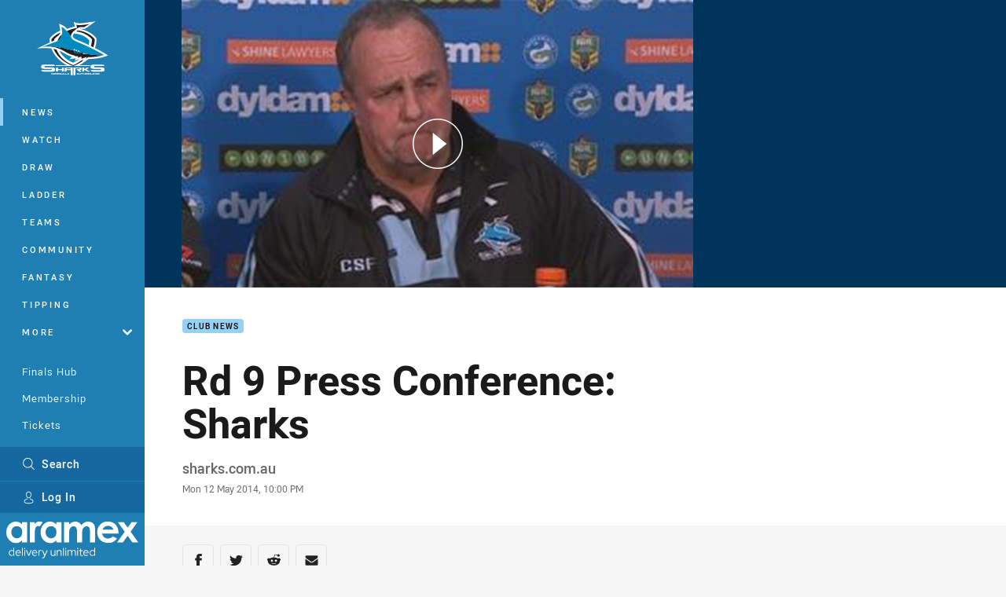

--- FILE ---
content_type: image/svg+xml
request_url: https://www.sharks.com.au/siteassets/sponsorship-footer/stewart_horizontal.svg?preset=sponsor-small
body_size: 2392
content:
<svg id="ARTWORK" xmlns="http://www.w3.org/2000/svg" viewBox="0 0 2787.27 500"><path d="M468.51,492.71A55.11,55.11,0,0,0,413.2,548c-.09,30.24,24.56,54.89,55.31,55.32,30-.43,54.71-25.08,55.31-55.32C523.22,517.41,498.55,492.77,468.51,492.71Zm0,90.21c-17.29-.29-31.09-15.86-30.54-34.94-.55-19.44,13.25-35,30.54-34.94,16.62-.09,30.38,15.5,30.55,34.94C498.89,567.06,485.13,582.63,468.51,582.92Z" transform="translate(-103.3 -103.3)"/><polygon points="515.08 393.76 426.34 393.76 426.34 412.67 459.82 412.67 459.82 497.06 483.08 497.06 483.08 412.67 515.08 412.67 515.08 393.76"/><path d="M653.33,497.06,609.68,600.35h27.64L646,577.07h42.23L697,600.35H724.6L682.4,497.06Zm14.53,62.56H653.33l14.53-37.85,14.54,37.85Z" transform="translate(-103.3 -103.3)"/><polygon points="0 412.67 32.03 412.67 32.03 497.06 55.3 497.06 55.3 412.67 87.3 412.67 87.3 393.76 0 393.76 0 412.67"/><path d="M251.7,492.71A55.27,55.27,0,0,0,196.42,548c0,30.24,24.69,54.89,55.28,55.32A56.31,56.31,0,0,0,307,548C306.57,517.41,281.9,492.77,251.7,492.71Zm0,90.21c-17.17-.29-30.92-15.86-30.52-34.94-.4-19.44,13.35-35,30.52-34.94,16.81-.09,30.58,15.5,30.58,34.94C282.28,567.06,268.51,582.63,251.7,582.92Z" transform="translate(-103.3 -103.3)"/><polygon points="256.1 437.43 231.36 393.76 203.7 393.76 244.46 457.78 244.46 497.05 256.1 497.05 267.73 497.05 267.73 457.78 308.49 393.76 282.29 393.76 256.1 437.43"/><path d="M413.89,452.67H414c147.38,0,269-73.61,269.89-173.11,1-99.65-121-175.5-269.95-176.26C265,104.06,143,179.91,144,279.56,144.94,379.06,266.5,452.67,413.89,452.67Zm.12-73.78h-.12c-20.68,0-40-45.58-41.45-100.09,0,0,5.91.61,13.72,1,8.35.43,18.87.68,26.7.7H415c7.83,0,18.35-.27,26.71-.7,7.81-.4,13.71-1,13.71-1C454,333.31,434.69,378.89,414,378.89Zm-37.69-143.1c6.47-38.39,21.13-65.24,37.57-65.24H414c16.43,0,31.1,26.85,37.56,65.24-11.94,1-24.74,1.6-37.6,1.6h0C401.08,237.39,388.27,236.83,376.32,235.79Zm239.61-40.66c20.44,22.4,31.72,50.1,29.41,84.05-5.46,80.32-92.5,145.48-208,152.85,24.3-22.66,44.28-77.31,44.28-145.33,0-3.68.05-7.23,0-10.82C572.38,262.51,609.69,223.12,615.93,195.13Zm-202-69H414c86.52,0,154.73,26.12,154.73,55.81,0,22.61-37.32,42-91.42,50.65C467.71,174.29,443,132.78,414,132.61c-29,.17-53.78,41.68-63.38,99.95-54.08-8.64-91.42-28-91.42-50.65C259.15,152.22,327.36,126.1,413.89,126.1ZM212,195.13c6.23,28,43.54,67.38,134.33,80.75-.1,3.59,0,7.14,0,10.82,0,68,20,122.67,44.26,145.33-115.47-7.37-202.51-72.53-208-152.85C180.25,245.23,191.53,217.53,212,195.13Z" transform="translate(-103.3 -103.3)"/><path d="M921.27,436.4l9.86-35.22c15.5,11.84,37.47,21.13,58.59,21.13,20,0,30.71-8.45,30.71-23.94s-12.4-20.28-39.16-30.14c-32.11-12.12-55.49-25.64-55.49-58.88,0-36.9,28.17-58.87,69-58.87,21.69,0,44.51,6.2,58,13.8L1042.12,297c-13.24-7.61-32.11-13-47.33-13-18.31,0-30.42,8.17-30.42,21.69,0,15.78,15.78,22,39.72,30.7,31.55,11.55,54.93,21.7,54.93,57.47,0,39.72-28.17,62.26-71.27,62.26C963.24,456.12,939,448.79,921.27,436.4Z" transform="translate(-103.3 -103.3)"/><path d="M1102.12,409.35v-69h-22V310.76h22v-40l35.21-4.51v44.51h38.59v29.58h-38.59v64.23c0,13.52,6.19,19.71,16.9,19.71,9.29,0,18.59-4.22,24.51-7.6l5.63,28.45c-8.73,5.91-22.54,11-38.59,11C1118.45,456.12,1102.12,440.9,1102.12,409.35Z" transform="translate(-103.3 -103.3)"/><path d="M1335.92,389.64H1231.41c2.25,23.94,18.59,36.9,43.38,36.9,18.59,0,34.93-6.48,45.92-14.93l8.73,27.6c-13,9.58-33,16.91-58.31,16.91-45.35,0-75.49-31.27-75.49-73.81,0-43.94,31-74.37,71.83-74.37,41.13,0,68.45,30.43,68.45,76.34Zm-35.78-23.95c-2.53-18-15.49-30.42-32.67-30.42-17.47,0-30.71,12.11-34.93,30.42Z" transform="translate(-103.3 -103.3)"/><path d="M1570,310.76,1524.65,453.3h-36.06l-30.14-93.52-29.29,93.52H1393.1l-47.61-142.54h38.6L1414,410.2l30.42-99.44h29.29l31.27,98.59,28.74-98.59Z" transform="translate(-103.3 -103.3)"/><path d="M1710.85,363.44V453.3h-34.93V433.58c-9,13-26.2,22.82-48.17,22.82-27.89,0-46.2-16.06-46.2-42.54,0-33.24,29.3-45.63,94.09-46.48v-2.82c0-16.9-9.86-27.6-31.55-27.6-19.16,0-34.08,7.89-44.51,14.93L1591.41,324c13.52-8.45,34.37-16.06,58.88-16.06C1686.91,307.94,1710.85,324.85,1710.85,363.44Zm-35.21,35.21v-9.58c-43.1.85-57.47,7.33-57.47,22.82,0,11.27,7.89,18.31,22.26,18.31C1657.61,430.2,1675.64,420.62,1675.64,398.65Z" transform="translate(-103.3 -103.3)"/><path d="M1839,311l-5.63,33.81a50.17,50.17,0,0,0-14.93-2.82c-22.26,0-32.68,15.49-32.68,43.94V453.3h-34.93V310.76h34.93v22.82c8.17-18.88,20.84-25.92,34.93-25.92A53,53,0,0,1,1839,311Z" transform="translate(-103.3 -103.3)"/><path d="M1872,409.35v-69h-22V310.76h22v-40l35.21-4.51v44.51h38.6v29.58h-38.6v64.23c0,13.52,6.2,19.71,16.91,19.71,9.29,0,18.59-4.22,24.5-7.6l5.64,28.45c-8.74,5.91-22.54,11-38.59,11C1888.31,456.12,1872,440.9,1872,409.35Z" transform="translate(-103.3 -103.3)"/><path d="M2168.31,286.54h-52.39V453.3H2077.6V286.54h-52.95V253.3h143.66Z" transform="translate(-103.3 -103.3)"/><path d="M2158.73,382c0-42.82,31.55-74.09,77.47-74.09,45.63,0,77.18,31.27,77.18,74.09s-31.55,74.09-77.18,74.09C2190.28,456.12,2158.73,424.85,2158.73,382Zm118.32-.28c0-24.51-16.62-41.41-40.85-41.41-24.51,0-41.13,16.9-41.13,41.69,0,25.07,16.9,41.69,41.13,41.69C2260.71,423.72,2277.05,406.54,2277.05,381.75Z" transform="translate(-103.3 -103.3)"/><path d="M2467.19,310.76,2404.93,471c-10.7,27.89-26.76,42-54.64,42-7.61,0-15.78-.85-23.67-3.95l4.23-30.14a37.83,37.83,0,0,0,13,2.26c13,0,22.53-4.79,29.29-20.57l5.36-13-57.75-136.9h38.59l37.46,96.9,33.81-96.9Z" transform="translate(-103.3 -103.3)"/><path d="M2472.82,382c0-42.82,31.55-74.09,77.47-74.09,45.63,0,77.18,31.27,77.18,74.09s-31.55,74.09-77.18,74.09C2504.37,456.12,2472.82,424.85,2472.82,382Zm118.31-.28c0-24.51-16.62-41.41-40.84-41.41-24.51,0-41.13,16.9-41.13,41.69,0,25.07,16.9,41.69,41.13,41.69C2574.79,423.72,2591.13,406.54,2591.13,381.75Z" transform="translate(-103.3 -103.3)"/><path d="M2665.78,409.35v-69h-22V310.76h22v-40l35.21-4.51v44.51h38.59v29.58H2701v64.23c0,13.52,6.2,19.71,16.9,19.71,9.3,0,18.59-4.22,24.51-7.6l5.63,28.45c-8.73,5.91-22.53,11-38.59,11C2682.12,456.12,2665.78,440.9,2665.78,409.35Z" transform="translate(-103.3 -103.3)"/><path d="M2890.57,363.44V453.3h-34.93V433.58c-9,13-26.2,22.82-48.17,22.82-27.89,0-46.2-16.06-46.2-42.54,0-33.24,29.3-45.63,94.09-46.48v-2.82c0-16.9-9.86-27.6-31.55-27.6-19.16,0-34.09,7.89-44.51,14.93L2771.13,324c13.52-8.45,34.37-16.06,58.88-16.06C2866.63,307.94,2890.57,324.85,2890.57,363.44Zm-35.21,35.21v-9.58c-43.1.85-57.47,7.33-57.47,22.82,0,11.27,7.89,18.31,22.26,18.31C2837.33,430.2,2855.36,420.62,2855.36,398.65Z" transform="translate(-103.3 -103.3)"/></svg>

--- FILE ---
content_type: image/svg+xml
request_url: https://www.sharks.com.au/.theme/sharks/text.svg?bust=202510080508
body_size: 374
content:
<svg width="145" height="32" clip-rule="evenodd" fill-rule="evenodd" stroke-linejoin="round" stroke-miterlimit="1.414" viewBox="0 0 145 32" xmlns="http://www.w3.org/2000/svg"><path d="m.066 19.457c0 1.552 2.706 2.514 5.413 2.514h12.166c3.281 0 5.413-.767 5.413-2.514v-2.323c0-1.552-2.707-2.323-5.413-2.323h-11.784v-2.132h17.197c0-1.724-2.132-2.491-5.413-2.491h-12.358c-2.706.001-5.221.767-5.221 2.706v1.94c0 1.749 2.515 2.515 5.221 2.515h12.163v2.132h-17.384zm29.936 2.322h.576v-4.45h11.589v4.646h.574c2.898 0 5.222-.766 5.222-2.514v-6.758c0-1.552-2.132-2.515-5.222-2.515h-.574v4.646h-11.589v-4.645h-.576c-2.706 0-5.029.959-5.029 2.323v6.946c0 1.364 2.323 2.321 5.029 2.321zm48.665-.383a2.36 2.36 0 0 0 1.552-2.323v-6.37h11.59v2.131h-8.886l8.095 7.14h6.754l-5.405-4.645c3.09-.191 4.838-.958 4.838-2.514v-2.136c0-1.552-2.131-2.514-5.22-2.514h-17.772v11.806h.574a18.495 18.495 0 0 0 3.88-.574zm26.655-1.749v-3.089l7.14 4.243a8.287 8.287 0 0 0 4.837 1.15h4.243l-10.227-6.371 7.736-5.58h-6.37l-7.329 5.22v-5.031h-5.604v11.782h.575c2.682-.191 5.005-.574 5.005-2.323zm16.62-.191c0 1.552 2.707 2.514 5.413 2.514h12.166c3.281 0 5.413-.767 5.413-2.514v-2.322c0-1.552-2.706-2.323-5.413-2.323h-11.783v-2.132h17.196c0-1.748-2.132-2.514-5.413-2.514h-12.357c-2.706 0-5.222.766-5.222 2.705v1.941c0 1.747 2.516 2.514 5.222 2.514h12.165v2.132zm-68.182 1.748a1.957 1.957 0 0 0 1.553-2.13v-1.745h11.567v1.94a2.28 2.28 0 0 0 1.552 2.323c1.19.337 2.43.467 3.664.383h.576v-11.786h-17.763c-2.706 0-5.22.767-5.22 2.515v9.075h.382a10.536 10.536 0 0 0 3.689-.576zm1.533-8.501h11.589v2.131h-11.589z" fill="#fff" fill-rule="nonzero"/></svg>

--- FILE ---
content_type: image/svg+xml
request_url: https://www.sharks.com.au/siteassets/sponsorship-footer/ace-gutters-logo_cmyk.svg?preset=sponsor-small
body_size: 8589
content:
<svg id="Layer_1" data-name="Layer 1" xmlns="http://www.w3.org/2000/svg" viewBox="0 0 225.79 165.23"><defs><style>.cls-1{fill:#0099d8;}.cls-2{fill:#dd0b84;}.cls-3{fill:#00539f;}.cls-4,.cls-5,.cls-6{fill:#fff;}.cls-4,.cls-6{stroke:#00539f;}.cls-6{stroke-width:0.88px;}</style></defs><polygon class="cls-1" points="79.08 155.12 79.08 134.87 69.54 134.87 69.53 134.88 69.54 128.15 69.18 128.1 67.81 129.32 67.91 136.78 67.81 137.88 67.77 144.86 70.46 144.86 70.46 164.92 80.19 164.92 88.13 155.57 79.08 155.12"/><polygon class="cls-1" points="99.21 129.53 108.92 134.78 108.92 155.03 117.83 155.53 109.84 164.83 100.3 164.83 100.3 144.76 90.44 144.79 90.43 134.67 99.21 129.53"/><path class="cls-1" d="M196.36,133.63l-5.42,6a10.92,10.92,0,0,1-.95,3.35c-.72,1.35-.93,1.2-.93,1.2s-.74,4.16,4,6l-8.23,10.19,2.4,3.84s16.46,2.77,25.84-1.91c0,0,8.72-3.55,11.62-12.88,0,0,3.64-7.37-5.64-9.51l2.56-3.1,2.22-6.4S205.09,124,196.36,133.63Z" transform="translate(0 0)"/><path class="cls-1" d="M182.27,140.32c1.13-5.21-2.17-5.39-2.17-5.39l-10.22,0v6.73h9.43A6.18,6.18,0,0,0,182.27,140.32Z" transform="translate(0 0)"/><polygon class="cls-1" points="180.73 154.64 176.07 147.85 170 147.75 169.7 154.23 162 154.13 161.78 127.82 154.2 135.14 154.13 164.9 162.71 164.92 168.04 157.65 173.04 164.92 184.07 164.92 191.87 155.24 180.73 154.64"/><polygon class="cls-1" points="145.27 145.18 143.56 147.8 149.54 147.79 151.33 145.5 151.25 140.25 156.04 135.25 137.33 135.16 137.3 138.53 145.49 138.52 145.27 145.18"/><polygon class="cls-1" points="129.68 154.82 129.72 128.5 121.28 135.74 121.28 164.92 147.62 164.92 156.08 155.43 129.68 154.82"/><path class="cls-1" d="M65,151.6a9.73,9.73,0,0,0,1.27-1.55Z" transform="translate(0 0)"/><path class="cls-1" d="M49.88,154.21c-7.77-2.64-7.3-9.78-7.3-9.78V128.58l-9.48,9.1,0,13.36C33,159,37.36,162.6,42.74,164a16.91,16.91,0,0,0,15.12-3.65L65,151.6C59.62,157,49.88,154.21,49.88,154.21Z" transform="translate(0 0)"/><path class="cls-1" d="M59.49,142V128.58l-8.63,9v6.94a6.46,6.46,0,0,0,1,2.9C60.9,151,59.49,142,59.49,142Z" transform="translate(0 0)"/><path class="cls-1" d="M12.62,134.22l3.87-3.46A14.38,14.38,0,0,0,12.62,134.22Z" transform="translate(0 0)"/><path class="cls-1" d="M10.91,146.85S8.2,140,12.62,134.22l-8.11,7.23S-1.43,146.18,1,155.87c0,0,4,15,26.44,7l10-10.54S17.53,162.93,10.91,146.85Z" transform="translate(0 0)"/><path class="cls-1" d="M23.07,144.57a20.11,20.11,0,0,1,3.64.48s-.53.63-1.06,1.16l-2.29,2.61a17,17,0,0,0,6.57-1.21c.17-.08,0-5.25,0-5.25l3.94-4.76s-6.11-4.65-12.55-.31a5.93,5.93,0,0,0-2,7.54A23.06,23.06,0,0,1,23.07,144.57Z" transform="translate(0 0)"/><path class="cls-1" d="M139.31,27.68,134.21,32l.1-6.86-17.43-8.73L99.08,25.5,96.45,28l-6.06,5.2v.48l-.16.14V56L85.59,32.36l-22,11-15,26,8.88,4.19,8.34-4.35,10,4.38,2.41,10.33L89.7,89.41l2.66-1.5v3.4l24.32,11.94h0l10-5,4.61-8.3.07,5.93,31.34-16L170.57,67l0-9.5L160,63.07l2.08-3.62,2.19,1.23,1.72-.8,5-7.61.05-8-8.49-4.6Zm-14.75,37-9.46,7.12V84.49l-6.73-3.29.17-46.26,6.9,2.81.12,16.82H125l4.41-4.16v14Z" transform="translate(0 0)"/><polygon class="cls-1" points="116.69 6.5 213.08 54.36 203.19 59.52 116.88 16.44 30.79 60.24 20.64 55.76 116.69 6.5"/><polygon class="cls-1" points="55.4 78.53 116.67 108.62 224.86 54.33 214.03 73.68 116.72 122.71 42.84 85.83 55.4 78.53"/><path class="cls-2" d="M125.05,46.45" transform="translate(0 0)"/><path class="cls-3" d="M198.21,141l.45.21-7.73,7.7a2.16,2.16,0,0,1-.3-.29Z" transform="translate(0 0)"/><path class="cls-3" d="M199.22,141.59l.65.3-7.61,7.89a7.13,7.13,0,0,1-.71-.4Z" transform="translate(0 0)"/><path class="cls-3" d="M200.17,142l.78.22L193,150.13a3.33,3.33,0,0,1-.39-.17Z" transform="translate(0 0)"/><path class="cls-3" d="M216.7,135.13,213.39,139s-.65.25-5.64-1S204.41,132,216.7,135.13Z" transform="translate(0 0)"/><polygon class="cls-3" points="216.9 135.43 218.26 135.57 215.51 138.94 214.06 138.82 216.9 135.43"/><polygon class="cls-3" points="218.93 135.75 219.59 135.85 216.82 139.16 216 139.19 218.93 135.75"/><polygon class="cls-3" points="220.26 135.93 220.67 135.97 217.66 139.65 217.38 139.5 220.26 135.93"/><path class="cls-3" d="M201.34,142.62s9.27,1.49,12.53,2.37l-2.94,3.68A77.43,77.43,0,0,1,197,147.39Z" transform="translate(0 0)"/><path class="cls-3" d="M194.16,153.89s14.17,1.2,19.3.73l.23,0-7.8,9.75a60.47,60.47,0,0,1-18.7-.24Z" transform="translate(0 0)"/><path class="cls-3" d="M213.61,155l1.48-.22L208,164l-.81.17-.87.16Z" transform="translate(0 0)"/><path class="cls-3" d="M216,154.81l1.13-.17-6.46,8.61-.7.23-.71.21Z" transform="translate(0 0)"/><path class="cls-3" d="M218.2,154.34l.56-.09-5.9,8.08-.35.17-.46.2Z" transform="translate(0 0)"/><path class="cls-3" d="M220.54,153.17l.56-.09-5.84,8-.46.28-.48.27Z" transform="translate(0 0)"/><path class="cls-3" d="M161.73,127.73" transform="translate(0 0)"/><polyline class="cls-3" points="169.71 147.88 176.07 148.16 170.12 154.88 169.63 154.17 169.63 154.17 169.73 147.99"/><polygon class="cls-3" points="181.01 154.81 173.04 164.92 177.19 164.92 185.21 154.91 181.01 154.81"/><polygon class="cls-3" points="185.53 154.91 177.57 164.93 179.31 164.93 187.28 154.89 185.53 154.91"/><polygon class="cls-3" points="187.83 154.9 179.87 164.91 181.18 164.91 189.14 154.88 187.83 154.9"/><polygon class="cls-3" points="190.14 154.92 182.18 164.93 182.72 164.93 190.68 154.89 190.14 154.92"/><polygon class="cls-3" points="191.58 155.07 183.55 164.91 184.09 164.91 192.08 155.22 191.58 155.07"/><polygon class="cls-3" points="129.72 155.12 147.71 155.12 138.74 164.92 121.28 164.92 129.72 155.12"/><polygon class="cls-3" points="147.87 155.39 149.04 155.39 140.43 164.92 139.14 164.92 147.87 155.39"/><polygon class="cls-3" points="152.74 155.39 153.35 155.39 144.65 164.92 144.01 164.92 152.74 155.39"/><polygon class="cls-3" points="155.7 155.39 156.32 155.39 147.62 164.92 146.98 164.92 155.7 155.39"/><polygon class="cls-3" points="149.58 155.41 151.45 155.32 142.75 164.94 140.86 164.94 149.58 155.41"/><polygon class="cls-3" points="69.23 135.5 79.31 135.25 70.46 144.86 67.77 144.86 67.81 136.75 69.23 135.5"/><polygon class="cls-3" points="87.74 135.15 98.03 135.57 89.54 144.79 86.57 144.79 86.53 137.01 87.74 135.15"/><polygon class="cls-3" points="99.16 135.16 109 135.16 100.3 144.76 90.44 144.79 99.16 135.16"/><polygon class="cls-3" points="117.45 135.06 127.71 135.48 118.89 144.76 117.45 144.76 117.45 135.06"/><path class="cls-3" d="M13.63,132.32l-9.21,9.21a10.13,10.13,0,0,0-2.26,2.89A13.33,13.33,0,0,0,1.06,147l9.74-9.82Z" transform="translate(0 0)"/><path class="cls-3" d="M10.53,138,.87,147.62a12.65,12.65,0,0,0-.32,1.68l9.83-9.85Z" transform="translate(0 0)"/><path class="cls-3" d="M10.26,141.3l-9.85,10s0-.75.05-1.11l10-9.92Z" transform="translate(0 0)"/><path class="cls-3" d="M10.17,143.08.45,152.61a5.59,5.59,0,0,0,.06.56l9.65-9.62Z" transform="translate(0 0)"/><path class="cls-3" d="M24.38,155.8s8.42-.18,13.9-3.58L27.42,162.86a36.06,36.06,0,0,1-11.48,2.36Z" transform="translate(0 0)"/><path class="cls-3" d="M24,155.75l-8.38,9.48s-1.28,0-2.23-.11l9-9.68Z" transform="translate(0 0)"/><path class="cls-3" d="M21.9,155.47l-9,9.59s-.82-.1-1.5-.25l9-9.56Z" transform="translate(0 0)"/><path class="cls-3" d="M19.84,155.1l-9,9.58s-.55-.14-.95-.28l9-9.62Z" transform="translate(0 0)"/><path class="cls-3" d="M21.49,144.59c-2,.16-2.57.35-2.58.31-1.35-3.54-.12-10.85,10.86-9.13Z" transform="translate(0 0)"/><polygon class="cls-3" points="29.88 135.96 30.63 136.17 22.65 144.56 21.84 144.57 29.88 135.96"/><polygon class="cls-3" points="31.19 136.42 31.82 136.61 24.35 144.66 23.64 144.59 31.19 136.42"/><polygon class="cls-3" points="32.45 137.1 32.71 137.27 25.56 144.83 25.13 144.75 32.45 137.1"/><path class="cls-3" d="M18.12,154.53l-8.91,9.66L8.72,164l9-9.65Z" transform="translate(0 0)"/><path class="cls-3" d="M17.09,154.1l-8.92,9.67-.39-.18,9-9.64Z" transform="translate(0 0)"/><polygon class="cls-3" points="58.87 128.15 50.79 136.73 50.65 138.24 59.59 129.5 59.59 128.34 58.87 128.15"/><polygon class="cls-3" points="50.7 138.69 59.44 130.25 59.39 131.26 50.65 139.55 50.7 138.69"/><polygon class="cls-3" points="59.34 132.21 50.65 140.6 50.7 141.21 59.49 132.66 59.34 132.21"/><polygon class="cls-3" points="59.34 133.77 50.79 142.06 50.74 142.51 59.34 134.17 59.34 133.77"/><polygon class="cls-3" points="41.95 128.15 33.06 138.58 33.06 139.79 42.48 129.99 42.53 128.46 41.95 128.15"/><polygon class="cls-3" points="42.47 130.9 33.06 140.27 33.06 141.37 42.47 132.03 42.47 130.9"/><polygon class="cls-3" points="42.44 132.65 33.06 141.73 33.06 142.03 33.52 142.06 42.38 133.27 42.44 132.65"/><polygon class="cls-3" points="42.35 134.19 34.09 142.12 34.62 142.15 42.32 134.66 42.35 134.19"/><path class="cls-3" d="M44,149.82l-8.58,9.55c0,.08.19.25.19.25l8.69-9.42Z" transform="translate(0 0)"/><path class="cls-3" d="M44.82,151l-8.57,9.38c.1.11.38.38.38.38l8.58-9.42Z" transform="translate(0 0)"/><path class="cls-3" d="M45.74,152l-8.51,9.37.28.21.33.25,8.45-9.44Z" transform="translate(0 0)"/><path class="cls-3" d="M46.57,152.71,38.15,162l.61.38c.26.16.78.43.78.43l8.24-9.43Z" transform="translate(0 0)"/><path class="cls-3" d="M48.06,153.69l-8.26,9.23a12.72,12.72,0,0,0,1.73.7l8.31-9.3Z" transform="translate(0 0)"/><path class="cls-3" d="M50.12,154.59l-8.25,9.14a18.21,18.21,0,0,0,7.86.51,16.68,16.68,0,0,0,7-2.75c2-1.37,7.87-8.88,7.87-8.88s-4.86,2.52-8.65,2.61A17.35,17.35,0,0,1,50.12,154.59Z" transform="translate(0 0)"/><polygon class="cls-3" points="79.12 155.39 70.46 164.92 74.66 164.92 82.9 155.09 79.12 155.39"/><polygon class="cls-3" points="83.29 155.09 75.01 164.92 75.92 164.92 84.23 155.09 83.29 155.09"/><polygon class="cls-3" points="76.62 164.92 85.09 155.09 85.64 155.09 77.39 164.92 76.62 164.92"/><polygon class="cls-3" points="78.19 164.92 78.57 164.92 86.85 155.09 86.46 155.09 78.19 164.92"/><polygon class="cls-3" points="108.77 155.4 100.3 164.83 104.5 164.83 112.74 154.99 108.77 155.4"/><polygon class="cls-3" points="113.12 154.99 104.84 164.83 105.76 164.83 114.07 154.99 113.12 154.99"/><polygon class="cls-3" points="106.46 164.83 114.93 154.99 115.47 154.99 107.22 164.83 106.46 164.83"/><polygon class="cls-3" points="108.02 164.83 108.41 164.83 116.69 154.99 116.3 154.99 108.02 164.83"/><polygon class="cls-3" points="69.17 128.04 67.91 129.06 67.91 131.07 69.58 129.42 69.58 128.26 69.17 128.04"/><polygon class="cls-3" points="67.91 131.63 69.34 130.27 69.34 131.21 67.91 132.55 67.91 131.63"/><polygon class="cls-3" points="69.34 132.11 67.91 133.53 67.91 134.1 69.34 132.73 69.34 132.11"/><polygon class="cls-3" points="98.81 128.06 97.89 129.06 97.89 131.07 99.57 129.42 99.57 128.26 98.81 128.06"/><polygon class="cls-3" points="97.89 131.63 99.33 130.27 99.33 131.21 97.89 132.55 97.89 131.63"/><polygon class="cls-3" points="99.33 132.11 97.89 133.53 97.89 134.1 99.33 132.73 99.33 132.11"/><polygon class="cls-3" points="129.24 128.07 127.38 130.05 127.41 132.01 130 129.44 130 128.28 129.24 128.07"/><polygon class="cls-3" points="127.45 132.5 129.77 130.29 129.77 131.23 127.44 133.39 127.45 132.5"/><polygon class="cls-3" points="129.77 132.13 127.53 134.34 127.49 134.98 129.77 132.75 129.77 132.13"/><polygon class="cls-3" points="137.33 144.79 137.33 147.93 143.94 147.93 146.44 144.79 137.33 144.79"/><polygon class="cls-3" points="146.93 144.79 144.29 147.93 145.31 147.93 147.97 144.79 146.93 144.79"/><polygon class="cls-3" points="146.14 147.93 148.84 144.79 149.53 144.79 146.9 147.93 146.14 147.93"/><polygon class="cls-3" points="147.47 147.93 147.85 147.93 150.48 144.79 150.11 144.79 147.47 147.93"/><polygon class="cls-3" points="137.48 135.16 137.5 138.53 147.29 138.53 150.02 135.16 137.48 135.16"/><polygon class="cls-3" points="150.48 135.16 147.64 138.53 148.55 138.53 151.4 135.16 150.48 135.16"/><polygon class="cls-3" points="149.25 138.53 152.15 135.16 152.84 135.16 150.02 138.53 149.25 138.53"/><polygon class="cls-3" points="150.81 138.53 151.2 138.53 154.05 135.16 153.62 135.16 150.81 138.53"/><polygon class="cls-3" points="161.81 130.94 154.16 138.35 154.16 139.17 161.81 131.67 161.81 130.94"/><polygon class="cls-3" points="161.81 132.61 154.15 140.04 154.15 140.42 161.85 133.06 161.81 132.61"/><polygon class="cls-3" points="161.69 127.74 154.17 135.28 154.21 137.88 161.81 130.5 161.92 127.98 161.69 127.74"/><polygon class="cls-3" points="169.81 134.87 169.83 141.54 173 141.57 178.54 134.91 169.81 134.87"/><polygon class="cls-3" points="178.94 134.94 173.35 141.57 174.27 141.57 179.88 134.93 178.94 134.94"/><polygon class="cls-3" points="174.97 141.57 180.51 135.15 180.88 135.44 175.73 141.57 174.97 141.57"/><polygon class="cls-3" points="176.53 141.57 176.92 141.57 181.72 135.9 181.38 135.68 176.53 141.57"/><polygon class="cls-3" points="161.86 154.68 154.13 164.91 157.69 164.91 165.35 154.68 161.86 154.68"/><polygon class="cls-3" points="165.76 154.68 158.03 164.91 159.38 164.91 167.07 154.68 165.76 154.68"/><polygon class="cls-3" points="160.05 164.91 167.71 154.68 168.24 154.68 160.63 164.91 160.05 164.91"/><polygon class="cls-3" points="162.72 164.91 162.28 164.91 169.89 154.68 170.28 154.68 162.72 164.91"/><polygon class="cls-3" points="214.32 144.85 214.98 145.05 212.55 148.39 211.38 148.51 214.32 144.85"/><polygon class="cls-3" points="215.39 145.29 216.12 145.72 213.87 148.58 212.79 148.71 215.39 145.29"/><polygon class="cls-3" points="216.51 146.03 217.47 146.98 216.25 148.32 214.48 148.49 216.51 146.03"/><polygon class="cls-3" points="196.69 136.27 190.57 142.14 189.72 143.84 196.69 137 196.69 136.27"/><polygon class="cls-3" points="196.32 137.91 188.63 145.37 188.73 145.65 196.35 138.36 196.32 137.91"/><polygon class="cls-3" points="196.57 133.07 190.95 138.53 190.47 141.63 196.69 135.84 196.8 133.32 196.57 133.07"/><path class="cls-3" d="M210.09,78.74a4.46,4.46,0,1,1-4.47,4.46A4.44,4.44,0,0,1,210.09,78.74Zm0,8.27a3.82,3.82,0,1,0-3.67-3.81A3.71,3.71,0,0,0,210.09,87Zm-1.71-6.43h2c1.24,0,1.82.5,1.82,1.49a1.35,1.35,0,0,1-1.38,1.43l1.5,2.3h-.85L210,83.56h-.86V85.8h-.79Zm.79,2.33H210c.71,0,1.39,0,1.39-.87s-.62-.81-1.16-.81h-1.05Z" transform="translate(0 0)"/><polygon class="cls-3" points="57.85 65 48.46 69.22 51.44 70.61 60.48 66.47 57.85 65"/><polygon class="cls-3" points="61.32 66.38 51.74 70.8 52.91 71.33 62.43 66.88 61.32 66.38"/><polyline class="cls-3" points="63.01 67.28 53.66 71.71 54.34 72.08 63.59 67.55 62.84 67.19 63.01 67.55"/><polygon class="cls-3" points="64.25 68.23 55.4 72.58 55.85 72.8 64.59 68.47 64.25 68.23"/><polygon class="cls-3" points="87.05 79.52 77.97 83.73 80.85 85.19 89.68 80.76 87.05 79.52"/><polygon class="cls-3" points="90.13 80.98 81.41 85.41 82.13 85.83 90.87 81.32 90.13 80.98"/><polygon class="cls-3" points="91.4 81.59 82.76 86.16 83.57 86.58 92.12 81.93 91.4 81.59"/><polygon class="cls-3" points="93.25 82.48 84.78 87.1 85.2 87.3 93.7 82.65 93.25 82.48"/><polygon class="cls-3" points="99.64 86.12 92.29 90.89 100.48 94.95 107.86 89.82 99.64 86.12"/><polygon class="cls-3" points="108.25 90.05 101 95.11 102.06 95.69 109.34 90.5 108.25 90.05"/><polygon class="cls-3" points="109.83 90.76 102.61 95.95 103.83 96.53 111.09 91.37 109.83 90.76"/><polygon class="cls-3" points="112.28 91.89 105.09 97.08 105.57 97.37 112.73 92.14 112.28 91.89"/><polygon class="cls-3" points="113.89 92.66 106.61 97.92 106.93 98.08 114.25 92.86 113.89 92.66"/><polygon class="cls-3" points="116.64 93.9 110.83 99.96 113.35 101.19 122.9 91.08 116.64 93.9"/><polygon class="cls-3" points="123.41 90.87 113.58 101.23 114.69 101.84 126.56 89.3 123.41 90.87"/><polygon class="cls-3" points="127.35 89.13 115.15 102.05 116.17 102.55 129.33 88.23 127.35 89.13"/><polygon class="cls-3" points="130.98 87.44 117.71 102.23 118.94 101.67 131.67 87.17 130.98 87.44"/><polygon class="cls-3" points="133.27 86.42 120.98 100.59 121.77 100.21 133.96 86.09 133.27 86.42"/><polygon class="cls-3" points="139.52 82.38 131.2 95.4 151.35 85.28 159.62 72.35 139.52 82.38"/><polygon class="cls-3" points="160.11 72.18 161.22 71.66 153.36 84.17 151.97 84.89 160.11 72.18"/><polygon class="cls-3" points="163.09 70.06 154.49 83.63 156.06 82.87 164.62 69.28 163.09 70.06"/><polygon class="cls-3" points="166.17 69.24 158.06 81.77 158.58 81.53 166.67 68.96 166.17 69.24"/><polygon class="cls-3" points="168.19 68.16 160.31 80.64 160.68 80.47 168.53 68 168.19 68.16"/><polygon class="cls-3" points="63.58 43.38 73.35 38.52 71.47 42.26 61.02 47.83 63.58 43.38"/><polygon class="cls-3" points="60.78 48.22 71.19 42.75 70.34 44.06 60.1 49.41 60.78 48.22"/><polygon class="cls-3" points="59.73 50.05 69.98 44.51 69.04 45.95 59.09 51.16 59.73 50.05"/><polygon class="cls-3" points="68.5 47.02 58.51 52.17 58.18 52.74 68.14 47.61 68.5 47.02"/><polygon class="cls-3" points="79.51 45.78 80.02 48.16 77.35 49.42 79.51 45.78"/><polygon class="cls-3" points="80.14 48.61 80.35 49.3 76.13 51.33 76.75 50.13 80.14 48.61"/><polygon class="cls-3" points="80.55 50.23 75.38 52.79 74.84 53.51 80.64 50.63 80.55 50.23"/><polygon class="cls-3" points="74.84 54.05 75.2 54.21 80.78 51.59 80.71 51.18 74.84 54.05"/><polygon class="cls-3" points="99.16 25.34 90.23 32.95 90.23 34.95 99.16 27.74 99.16 25.34"/><polygon class="cls-3" points="99.16 28.15 90.23 35.34 90.23 36.65 99.16 29.62 99.16 28.15"/><polygon class="cls-3" points="99.14 30.75 90.25 38.09 90.23 38.96 99.16 31.77 99.14 30.75"/><polygon class="cls-3" points="99.16 32.73 90.23 39.75 90.23 40.5 99.16 33.25 99.16 32.73"/><polygon class="cls-3" points="99.16 35.12 90.23 41.91 90.23 42.3 99.14 35.65 99.16 35.12"/><polygon class="cls-3" points="109.09 35.16 109.07 29.68 116.74 25.9 124.41 29.79 115.44 37.75 109.09 35.16"/><polygon class="cls-3" points="124.39 46.12 115.56 54.57 118.67 54.57 127.47 46.12 124.39 46.12"/><polygon class="cls-3" points="127.9 46.15 119.11 54.57 120.1 54.57 128.88 46.12 127.9 46.15"/><polygon class="cls-3" points="129.78 46.23 120.85 54.57 121.54 54.57 130.43 46.22 129.78 46.23"/><polygon class="cls-3" points="131.84 46.19 123.08 54.57 123.72 54.57 132.42 46.17 131.84 46.19"/><polygon class="cls-3" points="139.36 27.57 134.7 31.59 134.66 40.3 139.36 35.7 139.36 27.57"/><polygon class="cls-3" points="124.22 63.84 115.12 70.97 115.12 72.24 124.38 65.49 124.22 63.84"/><polygon class="cls-3" points="124.38 66.07 115.1 72.72 115.1 73.61 124.38 66.97 124.38 66.07"/><polygon class="cls-3" points="124.38 67.91 115.1 74.42 115.1 74.96 124.36 68.5 124.38 67.91"/><polygon class="cls-3" points="124.38 69.56 115.1 75.87 115.1 76.31 124.38 70.05 124.38 69.56"/><polygon class="cls-3" points="152.65 66.34 149.49 67.88 149.48 59.3 157.28 59.29 152.65 66.34"/><polygon class="cls-3" points="157.68 59.32 158.61 59.32 154.5 65.53 153.19 66.15 157.68 59.32"/><polygon class="cls-3" points="159.02 59.27 159.31 59.27 155.62 64.94 155.25 65.08 159.02 59.27"/><polygon class="cls-3" points="164.59 49.26 149.38 42.22 149.28 50.6 161.31 50.69 161.3 54.66 164.59 49.26"/><polygon class="cls-3" points="161.33 55.36 161.35 56.79 165.87 49.88 165.08 49.52 161.33 55.36"/><polygon class="cls-3" points="166.53 50.1 161.31 57.82 161.35 59.09 167.19 50.41 166.53 50.1"/><polygon class="cls-3" points="162.12 59.45 162.66 59.76 168.53 51.07 167.69 50.63 162.12 59.45"/><polygon class="cls-3" points="169.49 51.41 163.45 60.21 163.78 60.39 169.75 51.57 169.49 51.41"/><polygon class="cls-3" points="70.55 61.22 65.8 69.23 75.81 73.61 84.52 68.71 70.55 61.22"/><polygon class="cls-3" points="139.36 36.27 134.66 40.71 134.66 41.68 139.36 37.11 139.36 36.27"/><polygon class="cls-3" points="139.36 38.06 134.66 42.43 134.66 43.08 139.36 38.64 139.36 38.06"/><polygon class="cls-3" points="139.36 39.98 134.66 44.58 134.66 45.11 139.36 40.65 139.36 39.98"/><path class="cls-4" d="M73.86,38.33l11.73-6L96.48,83.57l-9.12-4.3L84.74,68.48,70.38,60.83l-4.72,7.75-7.33-3.67Zm5.85,6.46-5.66,9.43,8.49,4.3Z" transform="translate(0 0)"/><polygon class="cls-4" points="99.36 25.58 116.88 16.44 134.29 25.16 134.29 45.77 124.75 45.77 124.75 29.59 116.72 25.51 108.71 29.47 108.71 81.19 116.72 84.88 124.72 81 124.72 64.34 134.13 64.34 134.13 85.55 116.72 93.55 99.89 85.94 99.36 25.58"/><polygon class="cls-4" points="139.68 28.38 170.52 43.31 170.52 51.52 148.92 41.57 148.92 51 160.93 51 160.93 58.88 149.05 58.88 149.05 68.57 170.1 58.23 170.1 66.76 139.88 81.87 139.68 28.38"/><path class="cls-5" d="M116.82,108.19,11,55.85,116.79,1.56,223,54.32ZM19.9,55.79l96.89,47.93,97.28-49.36L116.82,6Z" transform="translate(0 0)"/><path class="cls-3" d="M117.12.23,116.66,0,8.74,55.88l.06,0L0,64.44,43.21,86l12.18-6.8,1.41.7L44.57,86.71l1.13.56L57.88,80.4l.31.16-12,7,.72.36L59.05,81l1.36.67L48,88.44l.45.22L60.9,81.91l45.45,22.68L98,113.37l.31.16,8.41-8.75.86.43L99.28,114l.45.22,8.34-8.78.59.29-8.31,8.8,1.35.67,8.34-8.78.46.23-8.37,8.77,14.59,7.28,42.69-21.56L170,82.43l.65-.33L160,100.87l1.82-.9,10.53-18.74,1.48-.76L163.09,99.34l1.55-.76,10.58-18.81,2.3-1.17-10.93,19,.93-.48,10.95-19,2.36-1.21L169.72,96l.88-.45,11-19,2.27-1.17L172.69,94.51l.69-.35,11.07-19.11,40.48-20.72Zm-.46,107.27L13.16,55.85,116.67,2.24,220.5,54.35Z" transform="translate(0 0)"/><path class="cls-3" d="M117.13,5.6l-.45-.22L18.42,55.78l97.82,48.36.45.23,98.62-50Zm-.45,96.53L31.61,60.07,90.73,29.74l10.88-14.39.74-.38L91.7,29.25,94.24,28l11-14.45,1.34-.69L95.38,27.39l2.1-1.07,11.3-14.65,2.92-1.49L99.89,25.1l.8-.4L112.53,9.75l4.16-2.13,5.21,2.59L117.16,16l.31.18,4.77-5.85,1.18.59-4.71,5.87.57.29,4.83-5.82.74.37-4.77,5.86,1,.54L126,12.24l.28.14-5,6.12,18.94,9.62,5.85-5.92.42.22-6.05,5.84,1.49.66L147.7,23l.56.28-6,5.85.92.43,6-5.82.62.31-5.93,5.83.5.25,5.95-5.83.9.45-5.91,5.83.37.18,6-5.8L194,46l-4.55,6.66.27.13,4.58-6.64,1.32.65L191,53.43l.44.22L196.05,47l1.07.53-4.7,6.59.9.46,4.82-6.54.74.37L194.1,55l1,.48L200,49l.35.18-4.82,6.53,6.38,3.22Z" transform="translate(0 0)"/><path class="cls-6" d="M33.43,137.43c-3.23-1.55-3.8-2-6.91-2-5.73,0-8.09,3.54-8.09,6.91a6.32,6.32,0,0,0,6.57,6.4c1.56-.08,3.21,0,4.89-1.18v-5.2h8v9.71a29.15,29.15,0,0,1-12.51,3.58c-9.6.33-15.16-5.75-15.16-13.31s4.88-13.65,15.67-13.65c5.56,0,9.51,2.41,12,3.63Z" transform="translate(0 0)"/><path class="cls-6" d="M127.21,135.15h-9.83v20h-8.31v-20H99.25V128.5h28Z" transform="translate(0 0)"/><path class="cls-6" d="M97.57,135.15H87.74v20H79.42v-20H69.59V128.5h28Z" transform="translate(0 0)"/><path class="cls-6" d="M67.63,128.58v15.1c0,8.38-5.7,11.27-12.63,11.27-7.34,0-12.64-3.41-12.64-11.23V128.58h8.32v15.29c-.07,3,.61,4.47,4.24,4.47,3.34,0,4.28-1.64,4.39-4.92V128.58Z" transform="translate(0 0)"/><path class="cls-6" d="M155.77,155.12H129.72V128.5h25.79v6.65H137.37v3.28h13.54v6.66H137.37v2.7h18.4Z" transform="translate(0 0)"/><path class="cls-6" d="M169.71,147.88v6.57h-7.58V128.17H184.2s7.75,1.05,6.9,10.11c-.67,7.24-4.38,8.42-5.56,8.92,2.36,2.87,5.73,7.59,5.73,7.59H180.83l-4.72-6.91Zm13-9.44c0-3.7-3-3.53-3-3.53h-9.77v6.73h9.43A2.89,2.89,0,0,0,182.68,138.44Z" transform="translate(0 0)"/><path class="cls-6" d="M221.26,136.25a35.19,35.19,0,0,0-9.1-1.85c-2.26,0-6.57-.51-6.91,1.85-.65,4.58,21.23-.17,20.05,10.45-.53,4.82-3.7,7.75-10.61,7.92-4.74.11-10.11.67-20.05-1l2-6.07c10.28,1.52,13.4,1.18,16.18,1.18,2.41,0,4.21-.37,4.21-1.85,0-4.15-21.23-.68-21.06-10.62.09-5.39,8.63-7.75,14.49-7.75,2.81,0,10.12.49,13.31,1.86Z" transform="translate(0 0)"/></svg>

--- FILE ---
content_type: application/javascript
request_url: https://tags.tiqcdn.com/utag/sharks/nrl-sharks/prod/utag.js
body_size: -48
content:
//tealium universal tag - utag.loader ut4.0.202207181710, Copyright 2022 Tealium.com Inc. All Rights Reserved.


--- FILE ---
content_type: image/svg+xml
request_url: https://www.sharks.com.au/contentassets/2ff9541818d545fb89582c86a2085242/13167_amx_sharks_aramexlogo_2025-reversed.svg?preset=sponsor-navigation
body_size: 1933
content:
<?xml version="1.0" encoding="UTF-8"?>
<svg id="Layer_1" xmlns="http://www.w3.org/2000/svg" version="1.1" viewBox="0 0 197.9 55.5">
  <!-- Generator: Adobe Illustrator 29.6.1, SVG Export Plug-In . SVG Version: 2.1.1 Build 9)  -->
  <defs>
    <style>
      .st0 {
        fill: #fff;
      }
    </style>
  </defs>
  <g>
    <path class="st0" d="M8,51.8c-.8,0-1.5-.2-2.2-.6-.6-.4-1.2-.9-1.5-1.6-.4-.7-.6-1.4-.6-2.2s.2-1.6.6-2.2c.4-.7.9-1.2,1.5-1.6.6-.4,1.4-.6,2.2-.6s1,0,1.4.2c.5.2.9.4,1.3.7v-4.2l1.2-.3v12.1h-1.2v-.9c-.7.7-1.7,1-2.7,1v.2ZM8.1,50.7c.5,0,1,0,1.5-.3s.8-.5,1.1-.9v-4.2c-.3-.4-.7-.6-1.1-.9-.5-.2-.9-.3-1.5-.3s-1.1,0-1.6.4c-.5.3-.9.7-1.1,1.2s-.4,1-.4,1.7,0,1.2.4,1.7.7.9,1.1,1.2c.5.3,1,.4,1.6.4Z"/>
    <path class="st0" d="M18.1,51.9c-.8,0-1.5-.2-2.2-.6-.7-.4-1.2-.9-1.6-1.6-.4-.7-.6-1.4-.6-2.2s.2-1.5.6-2.2c.4-.7.9-1.2,1.5-1.6.6-.4,1.3-.6,2.1-.6s1.4.2,2,.6c.6.4,1.1.9,1.4,1.6.4.7.5,1.4.5,2.2v.4h-6.9c0,.6.2,1,.5,1.5s.7.8,1.1,1,1,.4,1.5.4.9,0,1.3-.2.8-.3,1-.6l.8.8c-.5.3-1,.6-1.5.8s-1.1.3-1.7.3h.2ZM15,46.9h5.7c0-.5-.2-1-.5-1.4s-.6-.7-1-.9-.8-.3-1.3-.3-.9,0-1.3.3-.7.5-1,.9-.4.9-.5,1.4h-.1Z"/>
    <path class="st0" d="M23.6,51.7v-11.8l1.2-.3v12.1s-1.2,0-1.2,0Z"/>
    <path class="st0" d="M27.6,41.6c-.2,0-.4,0-.6-.3-.2-.2-.3-.4-.3-.6s0-.4.3-.6.4-.2.6-.2.4,0,.6.2.2.4.2.6,0,.4-.2.6c-.2.2-.4.3-.6.3ZM27,51.7v-8.5h1.2v8.5h-1.2Z"/>
    <path class="st0" d="M33.1,51.7l-3.7-8.5h1.4l2.9,6.8,2.9-6.8h1.3l-3.6,8.5h-1.2Z"/>
    <path class="st0" d="M42.8,51.9c-.8,0-1.5-.2-2.2-.6-.7-.4-1.2-.9-1.6-1.6-.4-.7-.6-1.4-.6-2.2s.2-1.5.6-2.2c.4-.7.9-1.2,1.5-1.6.6-.4,1.3-.6,2.1-.6s1.4.2,2,.6c.6.4,1.1.9,1.4,1.6.4.7.5,1.4.5,2.2v.4h-6.9c0,.6.2,1,.5,1.5s.7.8,1.1,1,1,.4,1.5.4.9,0,1.3-.2.8-.3,1-.6l.8.8c-.5.3-1,.6-1.5.8s-1.1.3-1.7.3h.2ZM39.7,46.9h5.7c0-.5-.2-1-.5-1.4s-.6-.7-1-.9-.8-.3-1.3-.3-.9,0-1.3.3c-.4.2-.7.5-1,.9s-.4.9-.5,1.4h-.1Z"/>
    <path class="st0" d="M48.3,51.7v-8.5h1.2v1.2c.3-.4.6-.8,1-1s.9-.4,1.4-.4.6,0,.8,0v1.1c0,0-.3,0-.4,0h-.4c-.5,0-1,0-1.4.4s-.7.7-.9,1.3v5.8h-1.3Z"/>
    <path class="st0" d="M54.7,55.3h-.7v-1.1h.7c.7,0,1.3-.4,1.7-1.3l.5-1.2-3.4-8.4h1.4l2.7,6.9,3-6.9h1.4l-4.2,9.8c-.2.5-.5,1-.8,1.3s-.6.6-.9.7c-.3.2-.7.2-1.2.2h-.2Z"/>
    <path class="st0" d="M69.8,51.9c-.6,0-1.2,0-1.7-.4-.5-.3-.9-.7-1.2-1.1-.3-.5-.4-1.1-.4-1.7v-5.4h1.2v5.1c0,.8.2,1.3.6,1.8.4.4,1,.6,1.7.6s1,0,1.4-.3.7-.6,1-1v-6.2h1.2v8.5h-1.2v-1c-.7.8-1.5,1.1-2.7,1.1h0Z"/>
    <path class="st0" d="M75.8,51.7v-8.5h1.2v1c.7-.8,1.6-1.2,2.7-1.2s1.2,0,1.7.4c.5.3.9.7,1.1,1.1.3.5.4,1.1.4,1.7v5.4h-1.2v-5.1c0-.8-.2-1.3-.6-1.8s-1-.6-1.7-.6-1,0-1.4.3-.7.5-1,1v6.2h-1.2Z"/>
    <path class="st0" d="M85.1,51.7v-11.8l1.2-.3v12.1s-1.2,0-1.2,0Z"/>
    <path class="st0" d="M89.1,41.6c-.2,0-.4,0-.6-.3-.2-.2-.3-.4-.3-.6s0-.4.3-.6.4-.2.6-.2.4,0,.6.2.2.4.2.6,0,.4-.2.6c-.2.2-.4.3-.6.3ZM88.5,51.7v-8.5h1.2v8.5h-1.2Z"/>
    <path class="st0" d="M91.9,51.7v-8.5h1.2v.9c.6-.7,1.5-1.1,2.5-1.1s1.1,0,1.6.4c.5.3.8.6,1.1,1.1.3-.5.8-.9,1.2-1.2.5-.3,1-.4,1.7-.4s1.2,0,1.6.4.8.7,1.1,1.1c.3.5.4,1.1.4,1.7v5.4h-1.2v-5.1c0-.8-.2-1.3-.6-1.8s-.9-.6-1.6-.6-.9,0-1.3.3-.7.6-1,1v6.2h-1.2v-5.1c0-.8-.2-1.3-.6-1.8-.4-.4-.9-.6-1.6-.6s-.9,0-1.2.3c-.4.2-.7.5-.9.9v6.3h-1.2v.2Z"/>
    <path class="st0" d="M107,41.6c-.2,0-.4,0-.6-.3-.2-.2-.3-.4-.3-.6s0-.4.3-.6.4-.2.6-.2.4,0,.6.2.2.4.2.6,0,.4-.2.6c-.2.2-.4.3-.6.3ZM106.4,51.7v-8.5h1.2v8.5h-1.2Z"/>
    <path class="st0" d="M113.1,51.9c-.7,0-1.3-.2-1.7-.5-.4-.3-.6-.9-.6-1.5v-5.5h-1.8v-1.1h1.8v-2.1l1.2-.3v2.5h2.5v1.1h-2.5v5.2c0,.4,0,.8.3,1,.2.2.5.3,1,.3h.6c.2,0,.4,0,.6-.2v1.1c-.2,0-.5,0-.7.2h-.8v-.2Z"/>
    <path class="st0" d="M119.7,51.9c-.8,0-1.5-.2-2.2-.6-.7-.4-1.2-.9-1.6-1.6-.4-.7-.6-1.4-.6-2.2s.2-1.5.6-2.2.9-1.2,1.5-1.6c.6-.4,1.3-.6,2.1-.6s1.4.2,2,.6c.6.4,1.1.9,1.4,1.6.4.7.5,1.4.5,2.2v.4h-6.9c0,.6.2,1,.5,1.5s.7.8,1.1,1,1,.4,1.5.4.9,0,1.3-.2.8-.3,1-.6l.8.8c-.5.3-1,.6-1.5.8s-1.1.3-1.7.3h.2ZM116.6,46.9h5.7c0-.5-.2-1-.5-1.4s-.6-.7-1-.9-.8-.3-1.3-.3-.9,0-1.3.3-.7.5-1,.9-.4.9-.5,1.4h0Z"/>
    <path class="st0" d="M129.1,51.8c-.8,0-1.5-.2-2.2-.6-.6-.4-1.2-.9-1.5-1.6-.4-.7-.6-1.4-.6-2.2s.2-1.6.6-2.2c.4-.7.9-1.2,1.5-1.6.6-.4,1.4-.6,2.2-.6s1,0,1.4.2c.5.2.9.4,1.3.7v-4.2l1.2-.3v12.1h-1.2v-.9c-.7.7-1.7,1-2.7,1v.2ZM129.2,50.7c.5,0,1,0,1.5-.3s.8-.5,1.1-.9v-4.2c-.3-.4-.7-.6-1.1-.9-.5-.2-.9-.3-1.5-.3s-1.1,0-1.6.4c-.5.3-.9.7-1.1,1.2s-.4,1-.4,1.7,0,1.2.4,1.7.7.9,1.1,1.2c.5.3,1,.4,1.6.4Z"/>
  </g>
  <path class="st0" d="M23.7,4.5c-1.4-1.4-2.8-2.4-4.4-3.1-1.6-.7-3.3-1-5.1-1-3.9,0-7.3,1.5-10,4.5C1.4,7.9,0,11.7,0,16.5s1.4,8.4,4.3,11.4c2.8,3.1,6.2,4.6,10.1,4.6s3.4-.3,4.8-.9c1.5-.6,3-1.7,4.5-3.1v3.2h7.6V1.1h-7.6v3.3h0ZM21.7,22.9c-1.6,1.7-3.5,2.5-5.9,2.5s-4.2-.9-5.8-2.6-2.4-3.9-2.4-6.5.8-4.8,2.3-6.5c1.6-1.7,3.5-2.5,5.8-2.5s4.4.8,6,2.5,2.1,3.5,2.1,6.2-.5,5.2-2.1,6.9ZM75,4.5c-1.4-1.4-2.8-2.4-4.4-3.1-1.6-.7-3.3-1-5.1-1-3.9,0-7.3,1.5-10,4.5-2.8,3-4.1,6.9-4.1,11.6s1.4,8.4,4.3,11.4c2.8,3.1,6.2,4.6,10.1,4.6s3.4-.3,4.8-.9c1.5-.6,3-1.7,4.5-3.1v3.2h7.6V1.1h-7.6v3.3h-.1ZM73,22.9c-1.6,1.7-3.5,2.5-5.9,2.5s-4.2-.9-5.8-2.6-2.4-3.9-2.4-6.5.8-4.8,2.3-6.5c1.6-1.7,3.5-2.5,5.8-2.5s4.4.8,6,2.5,2.1,3.5,2.1,6.2-.5,5.2-2.1,6.9ZM128.5,1.9c-1.6-1-3.5-1.5-5.7-1.5s-4,.5-5.8,1.4c-1.8.9-3.2,2.3-4.5,4.1-.9-1.8-2.2-3.2-3.7-4.1-1.5-.9-3.2-1.4-5.1-1.4s-3.6.4-5.2,1.1-3,1.8-4.3,3.3V1.1h-7.6v30.6h7.6v-13.6c0-2.9.3-5.1.8-6.4.5-1.4,1.3-2.4,2.3-3.2s2.2-1.1,3.5-1.1,2.1.3,2.9.9c.8.6,1.4,1.5,1.8,2.7s.6,3.2.6,5.9v14.8h7.6v-13.8c0-2.9.3-5,.8-6.3s1.3-2.3,2.3-3.1c1-.7,2.2-1.1,3.5-1.1s3,.6,3.9,1.8,1.3,3.6,1.3,7v15.5h7.6V13.8c0-3.7-.3-6.3-1.1-8-.7-1.6-1.9-3-3.5-4h0ZM159.7,22.7c-2,2-4.5,3-7.3,3s-4.3-.7-5.9-2c-1.5-1.3-2.5-3.1-2.8-5.3h24.5v-1.4c0-5-1.5-9.1-4.5-12.2-3-3.1-6.9-4.6-11.7-4.6s-8.2,1.5-11.2,4.6-4.5,7-4.5,11.6,1.5,8.3,4.5,11.4c3,3,6.9,4.5,11.6,4.5s5.7-.5,7.9-1.6,4.1-2.8,5.7-5.1l-6.4-3h0ZM146.9,8.6c1.6-1.2,3.5-1.8,5.6-1.8s3.7.5,5.2,1.6,2.5,2.4,3,4.1h-16.5c.9-1.9,1.8-3.2,2.8-3.9h-.1ZM186.3,15.5l10.3-14.4h-8.7l-6,8.3-6-8.3h-8.8l10.4,14.5-11.5,16.1h8.7l7.2-10,7.2,10h8.8l-11.6-16.2h0ZM49.7.2c-1.4,0-2.6.3-3.7.8-1,.5-2.2,1.4-3.5,2.8V1.1h-7.3v30.6h7.6v-15.9c0-5.8,1.6-8.8,5.5-8.8s1.4,0,2.1.4c1.3-2.1,2.7-4.1,4.3-5.9-1.7-.9-3.4-1.4-5-1.4h0Z"/>
</svg>

--- FILE ---
content_type: image/svg+xml
request_url: https://www.sharks.com.au/contentassets/2ff9541818d545fb89582c86a2085242/13167_amx_sharks_aramexlogo_2025.svg?preset=sponsor-300x300
body_size: 1956
content:
<?xml version="1.0" encoding="UTF-8"?>
<svg id="Layer_1" xmlns="http://www.w3.org/2000/svg" version="1.1" viewBox="0 0 197.9 55.5">
  <!-- Generator: Adobe Illustrator 29.6.1, SVG Export Plug-In . SVG Version: 2.1.1 Build 9)  -->
  <defs>
    <style>
      .st0 {
        fill: #ee3124;
      }
    </style>
  </defs>
  <g>
    <path d="M8,51.8c-.8,0-1.5-.2-2.2-.6-.6-.4-1.2-.9-1.5-1.6-.4-.7-.6-1.4-.6-2.2s.2-1.6.6-2.2c.4-.7.9-1.2,1.5-1.6.6-.4,1.4-.6,2.2-.6s1,0,1.4.2c.5.2.9.4,1.3.7v-4.2l1.2-.3v12.1h-1.2v-.9c-.7.7-1.7,1-2.7,1ZM8.1,50.7c.5,0,1-.1,1.5-.3.5-.2.8-.5,1.1-.9v-4.2c-.3-.4-.7-.6-1.1-.9-.5-.2-.9-.3-1.5-.3s-1.1.1-1.6.4c-.5.3-.9.7-1.1,1.2s-.4,1-.4,1.7.1,1.2.4,1.7c.3.5.7.9,1.1,1.2.5.3,1,.4,1.6.4Z"/>
    <path d="M18.1,51.9c-.8,0-1.5-.2-2.2-.6-.7-.4-1.2-.9-1.6-1.6-.4-.7-.6-1.4-.6-2.2s.2-1.5.6-2.2c.4-.7.9-1.2,1.5-1.6.6-.4,1.3-.6,2.1-.6s1.4.2,2,.6c.6.4,1.1.9,1.4,1.6.4.7.5,1.4.5,2.2v.4h-6.9c0,.6.2,1,.5,1.5s.7.8,1.1,1,1,.4,1.5.4.9,0,1.3-.2.8-.3,1-.6l.8.8c-.5.3-1,.6-1.5.8-.5.2-1.1.3-1.7.3ZM15,46.9h5.7c0-.5-.2-1-.5-1.4s-.6-.7-1-.9c-.4-.2-.8-.3-1.3-.3s-.9.1-1.3.3c-.4.2-.7.5-1,.9s-.4.9-.5,1.4Z"/>
    <path d="M23.6,51.7v-11.8l1.2-.3v12.1h-1.2Z"/>
    <path d="M27.6,41.6c-.2,0-.4,0-.6-.3-.2-.2-.3-.4-.3-.6s0-.4.3-.6.4-.2.6-.2.4,0,.6.2c.2.2.2.4.2.6s0,.4-.2.6c-.2.2-.4.3-.6.3ZM27,51.7v-8.5h1.2v8.5h-1.2Z"/>
    <path d="M33.1,51.7l-3.7-8.5h1.4l2.9,6.8,2.9-6.8h1.3l-3.6,8.5h-1.2Z"/>
    <path d="M42.8,51.9c-.8,0-1.5-.2-2.2-.6-.7-.4-1.2-.9-1.6-1.6-.4-.7-.6-1.4-.6-2.2s.2-1.5.6-2.2c.4-.7.9-1.2,1.5-1.6.6-.4,1.3-.6,2.1-.6s1.4.2,2,.6c.6.4,1.1.9,1.4,1.6.4.7.5,1.4.5,2.2v.4h-6.9c0,.6.2,1,.5,1.5s.7.8,1.1,1,1,.4,1.5.4.9,0,1.3-.2.8-.3,1-.6l.8.8c-.5.3-1,.6-1.5.8-.5.2-1.1.3-1.7.3ZM39.7,46.9h5.7c0-.5-.2-1-.5-1.4s-.6-.7-1-.9c-.4-.2-.8-.3-1.3-.3s-.9.1-1.3.3c-.4.2-.7.5-1,.9s-.4.9-.5,1.4Z"/>
    <path d="M48.3,51.7v-8.5h1.2v1.2c.3-.4.6-.8,1-1,.4-.2.9-.4,1.4-.4s.6,0,.8.1v1.1c-.1,0-.3,0-.4-.1-.1,0-.3,0-.4,0-.5,0-1,.1-1.4.4s-.7.7-.9,1.3v5.8h-1.2Z"/>
    <path d="M54.7,55.3c-.2,0-.3,0-.4,0s-.3,0-.3,0v-1.1c.2,0,.4,0,.7,0,.7,0,1.3-.4,1.7-1.3l.5-1.2-3.4-8.4h1.4l2.7,6.9,3-6.9h1.4l-4.2,9.8c-.2.5-.5,1-.8,1.3-.3.3-.6.6-.9.7-.3.2-.7.2-1.2.2Z"/>
    <path d="M69.8,51.9c-.6,0-1.2-.1-1.7-.4-.5-.3-.9-.7-1.2-1.1-.3-.5-.4-1.1-.4-1.7v-5.4h1.2v5.1c0,.8.2,1.3.6,1.8.4.4,1,.6,1.7.6s1-.1,1.4-.3c.4-.2.7-.6,1-1v-6.2h1.2v8.5h-1.2v-1c-.7.8-1.5,1.1-2.7,1.1Z"/>
    <path d="M75.8,51.7v-8.5h1.2v1c.7-.8,1.6-1.2,2.7-1.2s1.2.1,1.7.4c.5.3.9.7,1.1,1.1.3.5.4,1.1.4,1.7v5.4h-1.2v-5.1c0-.8-.2-1.3-.6-1.8s-1-.6-1.7-.6-1,.1-1.4.3c-.4.2-.7.5-1,1v6.2h-1.2Z"/>
    <path d="M85.1,51.7v-11.8l1.2-.3v12.1h-1.2Z"/>
    <path d="M89.1,41.6c-.2,0-.4,0-.6-.3-.2-.2-.3-.4-.3-.6s0-.4.3-.6.4-.2.6-.2.4,0,.6.2c.2.2.2.4.2.6s0,.4-.2.6c-.2.2-.4.3-.6.3ZM88.5,51.7v-8.5h1.2v8.5h-1.2Z"/>
    <path d="M91.9,51.7v-8.5h1.2v.9c.6-.7,1.5-1.1,2.5-1.1s1.1.1,1.6.4c.5.3.8.6,1.1,1.1.3-.5.8-.9,1.2-1.2.5-.3,1-.4,1.7-.4s1.2.1,1.6.4.8.7,1.1,1.1c.3.5.4,1.1.4,1.7v5.4h-1.2v-5.1c0-.8-.2-1.3-.6-1.8s-.9-.6-1.6-.6-.9.1-1.3.3c-.4.2-.7.6-1,1,0,.1,0,.2,0,.4s0,.3,0,.4v5.4h-1.2v-5.1c0-.8-.2-1.3-.6-1.8-.4-.4-.9-.6-1.6-.6s-.9.1-1.2.3c-.4.2-.7.5-.9.9v6.3h-1.2Z"/>
    <path d="M107,41.6c-.2,0-.4,0-.6-.3-.2-.2-.3-.4-.3-.6s0-.4.3-.6.4-.2.6-.2.4,0,.6.2c.2.2.2.4.2.6s0,.4-.2.6c-.2.2-.4.3-.6.3ZM106.4,51.7v-8.5h1.2v8.5h-1.2Z"/>
    <path d="M113.1,51.9c-.7,0-1.3-.2-1.7-.5-.4-.3-.6-.9-.6-1.5v-5.5h-1.8v-1.1h1.8v-2.1l1.2-.3v2.5h2.5v1.1h-2.5v5.2c0,.4.1.8.3,1,.2.2.5.3,1,.3s.4,0,.6,0c.2,0,.4,0,.6-.2v1.1c-.2,0-.5.1-.7.2-.3,0-.5,0-.8,0Z"/>
    <path d="M119.7,51.9c-.8,0-1.5-.2-2.2-.6-.7-.4-1.2-.9-1.6-1.6-.4-.7-.6-1.4-.6-2.2s.2-1.5.6-2.2c.4-.7.9-1.2,1.5-1.6.6-.4,1.3-.6,2.1-.6s1.4.2,2,.6c.6.4,1.1.9,1.4,1.6.4.7.5,1.4.5,2.2v.4h-6.9c0,.6.2,1,.5,1.5s.7.8,1.1,1,1,.4,1.5.4.9,0,1.3-.2.8-.3,1-.6l.8.8c-.5.3-1,.6-1.5.8-.5.2-1.1.3-1.7.3ZM116.6,46.9h5.7c0-.5-.2-1-.5-1.4s-.6-.7-1-.9c-.4-.2-.8-.3-1.3-.3s-.9.1-1.3.3c-.4.2-.7.5-1,.9s-.4.9-.5,1.4Z"/>
    <path d="M129.1,51.8c-.8,0-1.5-.2-2.2-.6-.6-.4-1.2-.9-1.5-1.6-.4-.7-.6-1.4-.6-2.2s.2-1.6.6-2.2c.4-.7.9-1.2,1.5-1.6.6-.4,1.4-.6,2.2-.6s1,0,1.4.2c.5.2.9.4,1.3.7v-4.2l1.2-.3v12.1h-1.2v-.9c-.7.7-1.7,1-2.7,1ZM129.2,50.7c.5,0,1-.1,1.5-.3.5-.2.8-.5,1.1-.9v-4.2c-.3-.4-.7-.6-1.1-.9-.5-.2-.9-.3-1.5-.3s-1.1.1-1.6.4c-.5.3-.9.7-1.1,1.2s-.4,1-.4,1.7.1,1.2.4,1.7c.3.5.7.9,1.1,1.2.5.3,1,.4,1.6.4Z"/>
  </g>
  <path class="st0" d="M23.7,4.5c-1.4-1.4-2.8-2.4-4.4-3.1-1.6-.7-3.3-1-5.1-1-3.9,0-7.3,1.5-10,4.5C1.4,7.9,0,11.7,0,16.5c0,4.6,1.4,8.4,4.3,11.4,2.8,3.1,6.2,4.6,10.1,4.6,1.7,0,3.4-.3,4.8-.9,1.5-.6,3-1.7,4.5-3.1v3.2s7.6,0,7.6,0V1.1h-7.6v3.3ZM21.7,22.9c-1.6,1.7-3.5,2.5-5.9,2.5-2.3,0-4.2-.9-5.8-2.6-1.6-1.7-2.4-3.9-2.4-6.5,0-2.6.8-4.8,2.3-6.5,1.6-1.7,3.5-2.5,5.8-2.5,2.4,0,4.4.8,6,2.5,1.6,1.7,2.1,3.5,2.1,6.2,0,2.7-.5,5.2-2.1,6.9ZM75,4.5c-1.4-1.4-2.8-2.4-4.4-3.1-1.6-.7-3.3-1-5.1-1-3.9,0-7.3,1.5-10,4.5-2.8,3-4.1,6.9-4.1,11.6,0,4.6,1.4,8.4,4.3,11.4,2.8,3.1,6.2,4.6,10.1,4.6,1.7,0,3.4-.3,4.8-.9,1.5-.6,3-1.7,4.5-3.1v3.2s7.6,0,7.6,0V1.1h-7.6v3.3ZM73,22.9c-1.6,1.7-3.5,2.5-5.9,2.5-2.3,0-4.2-.9-5.8-2.6-1.6-1.7-2.4-3.9-2.4-6.5,0-2.6.8-4.8,2.3-6.5,1.6-1.7,3.5-2.5,5.8-2.5,2.4,0,4.4.8,6,2.5,1.6,1.7,2.1,3.5,2.1,6.2,0,2.7-.5,5.2-2.1,6.9ZM128.5,1.9c-1.6-1-3.5-1.5-5.7-1.5-2.1,0-4,.5-5.8,1.4-1.8.9-3.2,2.3-4.5,4.1-.9-1.8-2.2-3.2-3.7-4.1-1.5-.9-3.2-1.4-5.1-1.4-1.9,0-3.6.4-5.2,1.1-1.6.7-3,1.8-4.3,3.3V1.1h-7.6v30.6s7.6,0,7.6,0v-13.6c0-2.9.3-5.1.8-6.4.5-1.4,1.3-2.4,2.3-3.2,1-.8,2.2-1.1,3.5-1.1,1.1,0,2.1.3,2.9.9.8.6,1.4,1.5,1.8,2.7.4,1.2.6,3.2.6,5.9v14.8s7.6,0,7.6,0v-13.8c0-2.9.3-5,.8-6.3.5-1.3,1.3-2.3,2.3-3.1,1-.7,2.2-1.1,3.5-1.1s3,.6,3.9,1.8c.9,1.2,1.3,3.6,1.3,7v15.5s7.6,0,7.6,0V13.8c0-3.7-.3-6.3-1.1-8-.7-1.6-1.9-3-3.5-4ZM159.7,22.7c-2,2-4.5,3-7.3,3-2.4,0-4.3-.7-5.9-2-1.5-1.3-2.5-3.1-2.8-5.3h24.5s0-1.4,0-1.4c0-5-1.5-9.1-4.5-12.2-3-3.1-6.9-4.6-11.7-4.6-4.5,0-8.2,1.5-11.2,4.6-3,3.1-4.5,7-4.5,11.6,0,4.6,1.5,8.3,4.5,11.4,3,3,6.9,4.5,11.6,4.5,3.1,0,5.7-.5,7.9-1.6,2.2-1.1,4.1-2.8,5.7-5.1l-6.4-3ZM146.9,8.6c1.6-1.2,3.5-1.8,5.6-1.8,2,0,3.7.5,5.2,1.6,1.5,1.1,2.5,2.4,3,4.1h-16.5c.9-1.9,1.8-3.2,2.8-3.9ZM186.3,15.5l10.3-14.4h-8.7l-6,8.3-6-8.3h-8.8l10.4,14.5-11.5,16.1h8.7l7.2-10,7.2,10h8.8l-11.6-16.2ZM49.7.2c-1.4,0-2.6.3-3.7.8-1,.5-2.2,1.4-3.5,2.8V1.1h-7.3v30.6h7.6v-15.9c0-5.8,1.6-8.8,5.5-8.8.7,0,1.4.1,2.1.4,1.3-2.1,2.7-4.1,4.3-5.9-1.7-.9-3.4-1.4-5-1.4Z"/>
</svg>